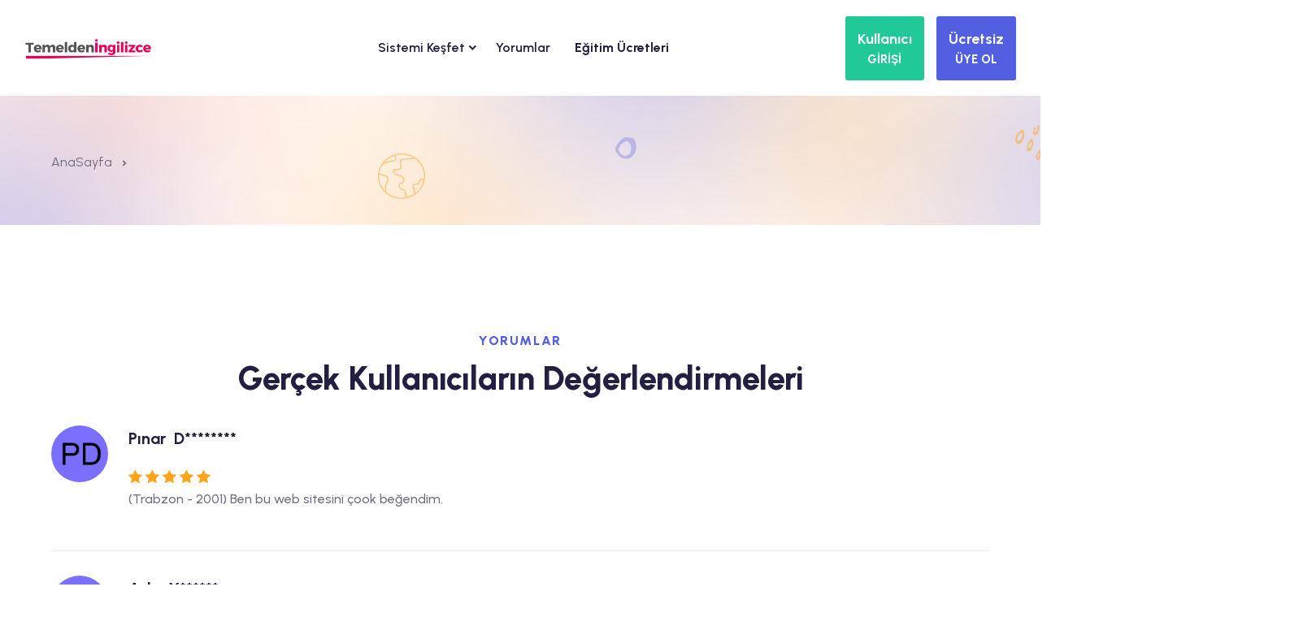

--- FILE ---
content_type: text/html
request_url: http://www.temeldeningilizce.com/ingilizce-hazirlik-sistemi-kullanici-gorusleri/30
body_size: 12900
content:


<!DOCTYPE html>
<html lang="en">
<head>
<meta charset="UTF-8">
<meta name="viewport" content="width=device-width, initial-scale=1, shrink-to-fit=no">
<meta name="description" content="">
<meta name="keywords" content="">
<title></title>
<meta name="google-adsense-account" content="ca-pub-5247591355722319">
<link rel="alternate"  media="only screen and (max-width: 640px)" href="http://www.temeldeningilizce.com/ingilizce-hazirlik-sistemi-kullanici-gorusleri/30">

<meta name="geo.placename" content="Ankara, Türkiye">
<meta name="geo.position" content="39.9190571;32.8614627">
<meta name="geo.region" content="TR-Ankara">
<meta name="ICBM" content="39.9190571, 32.8614627">
<link rel="schema.DC" href="http://purl.org/DC/elements/1.0/">
<meta name="DC.Title" content="">
<meta name="DC.Creator" content="UzmanDil.com">
<meta name="DC.Type" content="software">
<meta name="DC.Date" content="22.01.2026">
<meta name="DC.Format" content="text/html">
<meta name="DC.Language" content="tr">
<meta name="apple-itunes-app" content="app-id=1541489160">
<meta name="google-play-app" content="app-id=com.temeldeningilizce.m2">
<meta property="og:title" content=" - Temeldeningilizce.com"/>
<meta property="og:type" content="article"/>
<meta property="og:image" content="https://theme.uzmandil.com/all/images/cover/ti_facebook.jpg"/>
<meta property="og:url" content=""/>
<meta property="og:site_name" content="Temeldeningilizce.com">
<meta property="og:description" content=""/>
<meta property="fb:app_id" content="1546299955692822"/>
<meta property="og:image:alt" content="Temeldeningilizce.com"/>
<meta name="twitter:card" content="summary">
<meta name="twitter:creator" content="@uzmandil">
<meta name="twitter:site" content="@uzmandil">
<meta name="twitter:title" content=" - Temeldeningilizce.com">
<meta name="twitter:description" content="">
<meta name="twitter:image" content="https://theme.uzmandil.com/all/images/cover/ti_twitter.jpg">
<link rel="icon" type="image/x-icon" href="https://theme.uzmandil.com/all/fav/Ti/favicon.ico" />
<link rel="apple-touch-icon" sizes="57x57" href="https://theme.uzmandil.com/all/fav/Ti/apple-icon-57x57.png">
<link rel="apple-touch-icon" sizes="60x60" href="https://theme.uzmandil.com/all/fav/Ti/apple-icon-60x60.png">
<link rel="apple-touch-icon" sizes="72x72" href="https://theme.uzmandil.com/all/fav/Ti/apple-icon-72x72.png">
<link rel="apple-touch-icon" sizes="76x76" href="https://theme.uzmandil.com/all/fav/Ti/apple-icon-76x76.png">
<link rel="apple-touch-icon" sizes="114x114" href="https://theme.uzmandil.com/all/fav/Ti/apple-icon-114x114.png">
<link rel="apple-touch-icon" sizes="120x120" href="https://theme.uzmandil.com/all/fav/Ti/apple-icon-120x120.png">
<link rel="apple-touch-icon" sizes="144x144" href="https://theme.uzmandil.com/all/fav/Ti/apple-icon-144x144.png">
<link rel="apple-touch-icon" sizes="152x152" href="https://theme.uzmandil.com/all/fav/Ti/apple-icon-152x152.png">
<link rel="apple-touch-icon" sizes="180x180" href="https://theme.uzmandil.com/all/fav/Ti/apple-icon-180x180.png">
<link rel="icon" type="image/png" sizes="192x192"  href="https://theme.uzmandil.com/all/fav/Ti/android-icon-192x192.png">
<link rel="icon" type="image/png" sizes="32x32" href="https://theme.uzmandil.com/all/fav/Ti/favicon-32x32.png">
<link rel="icon" type="image/png" sizes="96x96" href="https://theme.uzmandil.com/all/fav/Ti/favicon-96x96.png">
<link rel="icon" type="image/png" sizes="16x16" href="https://theme.uzmandil.com/all/fav/Ti/favicon-16x16.png">
<link rel="manifest" href="https://theme.uzmandil.com/all/fav/Ti/manifest.json">
<meta name="msapplication-TileColor" content="#ffffff">
<meta name="msapplication-TileImage" content="https://theme.uzmandil.com/all/fav/Ti/ms-icon-144x144.png">
<meta name="theme-color" content="#ffffff">

  <link rel="stylesheet" href="https://theme.uzmandil.com/all/2024/css/vendor/bootstrap.min.css">
    <link rel="stylesheet" href="https://theme.uzmandil.com/all/2024/css/vendor/remixicon.css">
    <link rel="stylesheet" href="https://theme.uzmandil.com/all/2024/css/vendor/eduvibe-font.css">
    <link rel="stylesheet" href="https://theme.uzmandil.com/all/2024/css/vendor/magnifypopup.css">
    <link rel="stylesheet" href="https://theme.uzmandil.com/all/2024/css/vendor/slick.css">
    <link rel="stylesheet" href="https://theme.uzmandil.com/all/2024/css/vendor/odometer.css">
    <link rel="stylesheet" href="https://theme.uzmandil.com/all/2024/css/vendor/lightbox.css">
    <link rel="stylesheet" href="https://theme.uzmandil.com/all/2024/css/vendor/animation.css">
    <link rel="stylesheet" href="https://theme.uzmandil.com/all/2024/css/vendor/jqueru-ui-min.css">
    <link rel="stylesheet" href="https://theme.uzmandil.com/all/2024/css/style.css">

<link rel="stylesheet" href="https://theme.uzmandil.com/all/2024/css/intlTelInput.css" />
 <script src="https://theme.uzmandil.com/all/2024/js/intlTelInput.js?22.01.2026 16:12:02" type="7c2ddcaf5e0fa44f3cde01a6-text/javascript"></script>
 

<script type="7c2ddcaf5e0fa44f3cde01a6-text/javascript">
dataLayer  = [];
dataLayer.push({
"userID" :  "", 
"userType" :  "",  
"userPage" :  "ingilizce-hazirlik-sistemi-kullanici-gorusleri",
"userName" :  "",

});
</script>
<script type="7c2ddcaf5e0fa44f3cde01a6-text/javascript">(function(w,d,s,l,i){w[l]=w[l]||[];w[l].push({'gtm.start':
new Date().getTime(),event:'gtm.js'});var f=d.getElementsByTagName(s)[0],
j=d.createElement(s),dl=l!='dataLayer'?'&l='+l:'';j.async=true;j.src=
'https://www.googletagmanager.com/gtm.js?id='+i+dl;f.parentNode.insertBefore(j,f);
})(window,document,'script','dataLayer','GTM-NVQP8VH');</script>
<!-- End Google Tag Manager -->


<script type="7c2ddcaf5e0fa44f3cde01a6-text/javascript"> 

    var url = "https://www.temeldeningilizce.com/wp.js";
    var s = document.createElement('script');
    s.type = 'text/javascript';
    s.async = true;
    s.src = url;
    var options = {
  "enabled":true,
  "chatButtonSetting":{
      "backgroundColor":"#4dc247",
      "ctaText":"Whatsapp Destek (online)",
      "borderRadius":"25",
      "marginLeft":"0",
      "marginBottom":"50",
      "marginRight":"50",
      "position":"right"
  },
  "brandSetting":{
      "brandName":"Eğitim Danışmanı. ",
      "siteadi":"[Temeldeningilizce]",
      "brandSubTitle":"Çevrimiçi (online)",
      "brandImg":"https://theme.uzmandil.com/all//images/uzmandil-icon.png",
      "welcomeText":"Merhaba !\n<b>Whatsapp Destek</b> birimine hoş geldiniz\nSize nasıl yardımcı olabilirim?",
      "messageText":"[Temeldeningilizce] Merhaba, bir sorum var, yardımcı olur musunuz?",
      "backgroundColor":"#0a5f54",
      "ctaText":"Sohbete Başla",
      "borderRadius":"25",
      "autoShow":false,
      "phoneNumber":"+905468550715"
  }
};
    s.onload = function() {
        CreateWhatsappChatWidget(options);
    };
    var x = document.getElementsByTagName('script')[0];
    x.parentNode.insertBefore(s, x);
 </script> 
  
<style>
    .blog-pagination-list:after{
background-image: none !important;
}
</style>
</head>

<body>

  <!-- preloader end -->



    <div class="main-wrapper">
        <style type="text/css">

#otp-form {
  width: 100%;
  display: flex;

  align-items: center;
  justify-content: center;
}
#otp-form input {
  border: none;
  background-color: #121517;
  color: white;
  font-size: 32px;
  text-align: center;
  padding: 10px;
  width: 100%;
  max-width: 70px;
  height: 70px;
  border-radius: 4px;
  outline: 2px solid rgb(66, 66, 66);
}
#otp-form input:focus-visible {
  outline: 2px solid royalblue;
}
#otp-form input.filled {
  outline: 2px solid rgb(7, 192, 99);
}


</style>

<header class="edu-header  header-sticky  header-style-2 header-default" style="padding-top: 0px;">
   
            <div class="row align-items-center">
                <div class="col-lg-2 col-xl-2 col-md-6 col-6">
                    <div class="logo">
                        <a href="https://www.temeldeningilizce.com/">
                            <img class="logo-light" src="https://theme.uzmandil.com/all/images/logosvg/ti_logo.svg" alt="Temeldeningilizce.com">
                        </a>
                    </div>
                </div>
                <div class="col-lg-8 d-none d-xl-block">
                    <nav class="mainmenu-nav d-none d-lg-block">
                        <ul class="mainmenu">
                          


   <li class="has-droupdown"><a href="/temel-ingilizce-egitimi">Sistemi Keşfet <i class="icon-chevron-right text-13 ml-10"></i></a>

                     
        <ul class="submenu" style="min-width: 350px;">
 

                          
<li ><a href="/temel-ingilizce-egitimi" >Temel İngilizce (Genel İngilizce) Eğitimi</a></li>

<li ><a href="/kisiye-ozel-sanal-zeka-sistemi" >Kişiye Özel Sanal Zeka Sistemi</a></li>

<li ><a href="/her-asamada-istatistik-takibi" >Her Aşamada İstatistik Takibi</a></li>

<li ><a href="/7-24-calisma-imkani" >7/24 Çalışma İmkanı</a></li>

<li ><a href="/zamani-etkili-kullanma" >Zamanı Etkili Kullanma</a></li>

<li ><a href="/gorsel-ve-isitsel-kelime-egitimi" >Görsel ve İşitsel Kelime Eğitimi</a></li>
 

                            </ul>
  



<li><a href="/ingilizce-hazirlik-sistemi-kullanici-gorusleri" style="padding-left: 15px;padding-right: 15px;" >Yorumlar</a></li>




<li><a href="/ingilizce-hazirlik-setleri" style="padding-left: 15px;padding-right: 15px;" ><b>Eğitim Ücretleri</b></a></li>


 
                            
                           
                        </ul>
                    </nav>
                </div>
                <div class="col-lg-2 col-xl-2 col-md-6 col-6">
                    <div class="header-right d-flex justify-content-end">
                              
                        
                        <div class="header-menu-bar">
                      
                            <div class="quote-icon quote-user d-none d-md-block ml--15 ml_sm--5">
      
                                 <button class="header-button btn btn-lg text-white fw-bold" style="background:#20c997;padding: 14px;" data-bs-toggle="modal" data-bs-target="#login_panel" data-bs-whatever="@login_panel">
                                      <span style="font-size:18px">Kullanıcı</span><br/>
    <span style="font-size:15px">GİRİŞİ</span>
</button>
    



                            </div>
                             <div class="quote-icon quote-user d-none d-md-block ml--15 ml_sm--5">
                                 

                                  <button class="header-button btn btn-lg text-white fw-bold  P-10" style="background:#525FE1;padding: 14px;" data-bs-toggle="modal" data-bs-target="#register_panel" data-bs-whatever="@register_panel">
                                      <span style="font-size:18px">Ücretsiz</span><br/>
    <span style="font-size:15px">ÜYE OL</span>


</button>
   
                            </div>
                            <div class="quote-icon quote-user d-block d-md-none ml--15 ml_sm--5">
                                 
                                    <a class="white-box-icon" href="#"   data-bs-toggle="modal" data-bs-target="#login_panel" data-bs-whatever="@login_panel"><i class="ri-login-box-line"></i></a>

                                     
                            </div>
                              <div class="quote-icon quote-user d-block d-md-none ml--15 ml_sm--5">
                               
                                  
                                <a class="white-box-icon" href="#" data-bs-toggle="modal" data-bs-target="#register_panel" data-bs-whatever="@register_panel"><i class="ri-user-line"></i></a>

                                     
                            </div>
                        </div>

                        <div class="mobile-menu-bar ml--15 ml_sm--5 d-block d-xl-none">
                            <div class="hamberger">
                                <button class="white-box-icon hamberger-button header-menu">
                                    <i class="ri-menu-line"></i>
                                </button>
                            </div>
                        </div>
                    </div>
                </div>
            </div>
        </header>
        <div class="popup-mobile-menu">
            <div class="inner">
                <div class="header-top">
                    <div class="logo">
                        <a href="https://www.temeldeningilizce.com/">
                            <img src="https://theme.uzmandil.com/all/images/logosvg/ti_logo.svg" alt="Temeldeningilizce.com">
                        </a>
                    </div>
                    <div class="close-menu">
                        <button class="close-button" id="CloseMainMenu">
                            <i class="ri-close-line"></i>
                        </button>
                    </div>
                </div>
                <ul class="mainmenu">
                    


   <li class="has-droupdown"><a href="/temel-ingilizce-egitimi">Sistemi Keşfet <i class="icon-chevron-right text-13 ml-10"></i></a>

                     
        <ul class="submenu" style="min-width: 350px;">
 

                          
<li ><a href="/temel-ingilizce-egitimi">Temel İngilizce (Genel İngilizce) Eğitimi</a></li>

<li ><a href="/kisiye-ozel-sanal-zeka-sistemi">Kişiye Özel Sanal Zeka Sistemi</a></li>

<li ><a href="/her-asamada-istatistik-takibi">Her Aşamada İstatistik Takibi</a></li>

<li ><a href="/7-24-calisma-imkani">7/24 Çalışma İmkanı</a></li>

<li ><a href="/zamani-etkili-kullanma">Zamanı Etkili Kullanma</a></li>

<li ><a href="/gorsel-ve-isitsel-kelime-egitimi">Görsel ve İşitsel Kelime Eğitimi</a></li>
 

                            </ul>
  



<li ><a href="/ingilizce-hazirlik-sistemi-kullanici-gorusleri">Yorumlar</a></li>




<li ><a href="/ingilizce-hazirlik-setleri"><b>Eğitim Ücretleri</b></a></li>


 
<li ><a href="#" data-bs-toggle="modal" data-bs-target="#register_panel" data-bs-whatever="@register_panel" onclick="if (!window.__cfRLUnblockHandlers) return false; CloseMainMenu();" data-cf-modified-7c2ddcaf5e0fa44f3cde01a6-=""><i class="icon-Double-arrow"></i> Ücretsiz Üye Ol</a></li>
<li><a href="#" data-bs-toggle="modal" data-bs-target="#login_panel" data-bs-whatever="@login_panel" onclick="if (!window.__cfRLUnblockHandlers) return false; CloseMainMenu();" data-cf-modified-7c2ddcaf5e0fa44f3cde01a6-=""><i class="icon-Double-arrow"></i> Kullanıcı Girişi</a></li>
<li><a href="#" data-bs-toggle="modal" data-bs-target="#forgot_panel" data-bs-whatever="@forgot_panel" onclick="if (!window.__cfRLUnblockHandlers) return false; CloseMainMenu();" data-cf-modified-7c2ddcaf5e0fa44f3cde01a6-=""><i class="icon-Double-arrow"></i> Şifremi Unuttum</a></li>
                   
                </ul>
            </div>
        </div>




<div class="modal fade" id="register_panel" tabindex="-1" aria-labelledby="exampleModalLabel" aria-hidden="true">

   <div class="modal-dialog modal-lg">
                  <div class="modal-content">
                    <div class="modal-header" style="background:#525FE1;">
                      <h5 class="modal-title text-white" >Yeni Üyelik Formu</h5>
                      <button type="button" class="btn-close bg-white" data-bs-dismiss="modal" aria-label="Close"></button>
                    </div>
                    <div class="modal-body">

                         <div class="container">
      
                        <div class="checkout-page-style">
                            <form class="checkout-form"  method="post" action="/ucretsiz-uye-ol-sistemi-dene" target="UzmanDil">
<div id="WarnUser"></div>
 <input name="NewUser" type="hidden" id="NewUser" value="OK" />  
    <input name="pLoc" type="hidden" id="pLoc" value="" />  
    <input name="fLoc" type="hidden" id="fLoc" value="" />                            

<input type="hidden" name="uid" id="uid" class="form-control"  value="" > 

<div class="row  mt-4">


            <div class="col-lg-6">

        <label class="control-label">Adınız</label>
<input type="text" name="Name" id="Name"  placeholder="Lütfen adınızı giriniz" value="" tabindex="1" maxlength="35" >
                </div>

  <div class="col-lg-6">
<label >Soyadınız</label>
<input type="text" name="SurName" id="SurName"  placeholder="Lütfen soyadınızı giriniz" value="" tabindex="1" maxlength="35" >

                </div>
                   </div>

                      <div class="row mt-4">
                  <div class="col-md-12 ">

                    <label >E-postanız</label>
<input type="text" name="Email" id="Email"  placeholder="Lütfen e-postanızı giriniz" value="" tabindex="1" maxlength="35" >

                </div>
                </div>
               <div class="row mt-4">


            <div class="col-lg-6">
<label >Kullanıcı adınız</label>
<input type="text" name="UserName" id="UserName"  placeholder="Lütfen bir kullanıcı adı belirleyiniz" value="" tabindex="1" maxlength="16" >
                </div>
                    <div class="col-lg-6">

                     <label >Şifreniz</label>
<input type="password" name="PassWord" id="PassWord"  placeholder="Lütfen bir şifre belirleyiniz" value="" tabindex="1" maxlength="16" autocomplete="on" >

                </div>
                 </div>

                 
                   <div class="row mt-4">
                     <div class="col-lg-6">

                      <label >Güvenlik Kodu</label>          
     <input name="SecureCode" type="text" id="Security" placeholder="Kodu giriniz" tabindex="1" maxlength="5" >

                </div>

                        <div class="col-lg-6 pt-2">
                                     <div class="row  mt-4">
                             <div class="col-lg-8 mt-4 ps-5">
                      <iframe  src="/2024/ShowSecurityCode2.asp" id="SecrityCode"  name="SecrityCode" width="155" height="40" scrolling="No" frameborder="0"></iframe>
 </div><div class="col-lg-4  text-right  mt-4"><a href="/2024/ShowSecurityCode2.asp" style="margin-bottom:30px;margin-left:15px;" target="SecrityCode" class="fs-4"><i class="ri-refresh-line"></i> Yenile</a>
                </div>
                  </div>
                         </div>
                          </div>
 

         <div class="row mt-4">
             <div class="col-lg-6 fs-5">Üye Ol düğmesine tıklayarak <a href="/kullanim-sozlesmesi" class="text-warning" target="_blank">Kullanım Sözleşmesi</a>'ni okumuş ve kabul etmiş olursun. <br>  
            
                                            <input id="Campaigns" checked="checked" name="Campaigns" type="checkbox" value="true">
                                            <label for="Campaigns" class="fs-5">Kampanyalardan haberdar olmak istiyorum.</label>
                                   
                                         </div>
                     <div class="col-lg-6">
 <input name="Kaydet" type="hidden" id="Kaydet" value="Ok" />
  
                                <button type="submit" id="LoadShow" onClick="if (!window.__cfRLUnblockHandlers) return false; $('#WarnUser').html('');$('#LoadHide').show();$('#LoadShow').hide();" class="edu-btn  w-100" data-cf-modified-7c2ddcaf5e0fa44f3cde01a6-="">Üye Ol ve Çalışmaya Başla</button>

                </div>
                   </div>

                



            </form>
                 </div>
                      </div>


                            
       
<div class="btn-group  mt-4" role="group" style="width:100%;" >

<button class="btn btn-lg text-white bg-danger w-100  fs-4 fw-bold mt-2" onClick="if (!window.__cfRLUnblockHandlers) return false; AutoLoginer('google');" type="button" data-cf-modified-7c2ddcaf5e0fa44f3cde01a6-=""><i class="ri-google-fill"></i> Google ile giriş yap</button>

<button class="btn btn-lg text-white bg-dark w-100 fs-4 fw-bold mt-2" onClick="if (!window.__cfRLUnblockHandlers) return false; AutoLoginer('apple');" type="button" data-cf-modified-7c2ddcaf5e0fa44f3cde01a6-=""><i class="ri-apple-fill"></i> Apple ID ile giriş yap</button>

            </div>
            
                         </div>
                  
                  </div>
                </div>
              </div>

              <div class="modal fade" id="forgot_panel" tabindex="-1" aria-labelledby="exampleModalLabel" aria-hidden="true">
                <div class="modal-dialog">
                  <div class="modal-content">
                    <div class="modal-header" style="background:#FFA41B;">
                      <h5 class="modal-title text-white" >Şifre Hatırlatma</h5>
                      <button type="button" class="btn-close bg-white" data-bs-dismiss="modal" aria-label="Close"></button>
                    </div>
                    <div class="modal-body">    
    
       <div class="container">
      
                        <div class="checkout-page-style">
                            <form class="checkout-form"  method="post" action="/Sifremi-Unuttum" target="UzmanDil" name="login_panel">
<div id="WarnPass"></div>
                                <div class="input-box mb--20">
                                        <label class="text-secondary">Kullanıcı Adı veya E-posta Giriniz</label>
                                    <input type="text" id="email" name="email" placeholder="Kullanıcı Adı veya E-posta Giriniz">
                                </div>

                          
                         
 <input name="Kaydet" type="hidden" id="Kaydet" value="Ok" />
                             <button type="submit" id="login" name="submit_button" onClick="if (!window.__cfRLUnblockHandlers) return false; $('#WarnPass').html('');" class="edu-btn btn-shade w-100" data-cf-modified-7c2ddcaf5e0fa44f3cde01a6-="">Şifremi E-posta Adresime Gönder</button>
                            </form>
                   
                </div>
            </div>
    
         
<div class="col-md-12 mt-4">
<a  href="#" data-bs-dismiss="modal"  data-bs-toggle="modal" data-bs-target="#login_panel" >Kullanıcı Girişi</a> | <a href="#" data-bs-dismiss="modal"  data-bs-toggle="modal" data-bs-target="#register_panel" class="freeuserbutton"  >Ücretsiz Üye Ol</a>
</div>


<div class="col-md-12">
<button class="btn btn-lg text-white bg-danger w-100  fs-4 fw-bold mt-4" onClick="if (!window.__cfRLUnblockHandlers) return false; AutoLoginer('google');" type="button" data-cf-modified-7c2ddcaf5e0fa44f3cde01a6-=""><i class="ri-google-fill"></i> Google ile giriş yap</button>
</div>

<div class="col-md-12">
<button class="btn btn-lg text-white bg-dark w-100 fs-4 fw-bold mt-2" onClick="if (!window.__cfRLUnblockHandlers) return false; AutoLoginer('apple');" type="button" data-cf-modified-7c2ddcaf5e0fa44f3cde01a6-=""><i class="ri-apple-fill"></i> Apple ID ile giriş yap</button>
</div>



           </div>
                  
                  </div>
                </div>
              </div>



              <div class="modal fade" id="login_panel" tabindex="-1" aria-labelledby="exampleModalLabel" aria-hidden="true">
                <div class="modal-dialog">
                  <div class="modal-content">
                    <div class="modal-header" style="background:#20c997;">
                      <h5 class="modal-title text-white" >Kullanıcı Girişi</h5>
                      <button type="button" class="btn-close bg-white" data-bs-dismiss="modal" aria-label="Close"></button>
                    </div>
                    <div class="modal-body">
                        <div class="container">
      
                        <div class="checkout-page-style">
                            <form class="checkout-form"  method="post" action="/Login" target="UzmanDil" name="login_panel">

                                <div class="input-box mb--20">
                                        <label class="text-secondary">Kullanıcı adı/E-posta</label>
                                    <input type="text"  name="UserName" placeholder="Kullanıcı adı/E-posta" autocomplete="on">
                                </div>

                                <div class="input-box mb--20">
                                    <label class="text-secondary font-weight-bold">Şifreniz</label>
                  <input type="password" name="PassWord" placeholder="Şifreniz" autocomplete="on">
                                </div>

                          
                         <div id="WarnLogin"></div>


                             <button type="submit" id="login" name="submit_button" onClick="if (!window.__cfRLUnblockHandlers) return false; $('#WarnLogin').html('');" class="edu-btn  w-100" data-cf-modified-7c2ddcaf5e0fa44f3cde01a6-="">GİRİŞ YAP</button>
                            </form>
                   
                </div>
            </div>
    

      <div class="col-md-12 mt-4">
<a href="#" data-bs-dismiss="modal"  data-bs-toggle="modal" data-bs-target="#register_panel" class="freeuserbutton"  >Ücretsiz Üye Ol</a> | <a  href="#" data-bs-dismiss="modal"  data-bs-toggle="modal" data-bs-target="#forgot_panel" >Şifremi Unuttum</a>
</div>


<div class="col-md-12">
<button class="btn btn-lg text-white bg-danger w-100  fs-4 fw-bold mt-4" onClick="if (!window.__cfRLUnblockHandlers) return false; AutoLoginer('google');" type="button" data-cf-modified-7c2ddcaf5e0fa44f3cde01a6-=""><i class="ri-google-fill"></i> Google ile giriş yap</button>
</div>

<div class="col-md-12">
<button class="btn btn-lg text-white bg-dark w-100 fs-4 fw-bold mt-2" onClick="if (!window.__cfRLUnblockHandlers) return false; AutoLoginer('apple');" type="button" data-cf-modified-7c2ddcaf5e0fa44f3cde01a6-=""><i class="ri-apple-fill"></i> Apple ID ile giriş yap</button>
</div>

                    </div>
                  
                  </div>
                </div>
              </div>
</div>
<script type="7c2ddcaf5e0fa44f3cde01a6-text/javascript">
    function CloseMainMenu() {
         document.getElementById("CloseMainMenu").click();
        // body...
    }
</script>
   
        <div class="edu-breadcrumb-area breadcrumb-style-1 ptb--60 ptb_md--40 ptb_sm--40 bg-image">
            <div class="container eduvibe-animated-shape">
                <div class="row">
                    <div class="col-lg-12">
                        <div class="breadcrumb-inner text-start">
                            <div class="page-title">
                                <h3 class="title">  </h3>
                            </div>
                            <nav class="edu-breadcrumb-nav">
                                <ol class="edu-breadcrumb d-flex justify-content-start liststyle">
                                    <li class="breadcrumb-item"><a href="https://www.temeldeningilizce.com/">AnaSayfa</a></li>
                                    <li class="separator"><i class="ri-arrow-drop-right-line"></i></li>
                                    <li class="breadcrumb-item active" aria-current="page">  </li>
                                </ol>
                            </nav>
                        </div>
                    </div>
                </div>

                <div class="shape-dot-wrapper shape-wrapper d-xl-block d-none">
                    <div class="shape-dot-wrapper shape-wrapper d-xl-block d-none">
                        <div class="shape-image shape-image-1">
                            <img src="https://theme.uzmandil.com/all/2024/images/shapes/shape-11-07.png" alt="Shape Thumb" />
                        </div>
                        <div class="shape-image shape-image-2">
                            <img src="https://theme.uzmandil.com/all/2024/images/shapes/shape-01-02.png" alt="Shape Thumb" />
                        </div>
                        <div class="shape-image shape-image-3">
                            <img src="https://theme.uzmandil.com/all/2024/images/shapes/shape-03.png" alt="Shape Thumb" />
                        </div>
                        <div class="shape-image shape-image-4">
                            <img src="https://theme.uzmandil.com/all/2024/images/shapes/shape-13-12.png" alt="Shape Thumb" />
                        </div>
                        <div class="shape-image shape-image-5">
                            <img src="https://theme.uzmandil.com/all/2024/images/shapes/shape-36.png" alt="Shape Thumb" />
                        </div>
                        <div class="shape-image shape-image-6">
                            <img src="https://theme.uzmandil.com/all/2024/images/shapes/shape-05-07.png" alt="Shape Thumb" />
                        </div>
                    </div>
                </div>
            </div>
        </div>

        

     <div class="edu-elements-area edu-section-gap bg-color-white">
            <div class="container">
                <div class="row g-5">   
                <div class="col-lg-12">
                        <div class="section-title text-center sal-animate" data-sal-delay="150" data-sal="slide-up" data-sal-duration="800">
                            <span class="pre-title">Yorumlar</span>
                            <h3 class="title">Gerçek Kullanıcıların Değerlendirmeleri</h3>
                        </div>
                    </div>                   

<div class="comment-list-wrapper">


      



     <!-- Start Single Comment  -->
                                    <div class="comment">
                                        <div class="thumbnail">
                                            <img src="https://www.temeldeningilizce.com/2021/image.php?L=PD" >
                                        </div>
                                        <div class="comment-content">
                                            <div class="comment-top">
                                                <div class="top-left">
                                                    <h6 class="title">Pınar &nbsp;D******** </h6>
                                                    <span class="date"></span>
                                                </div>
                                                <div class="rating">

                                                      
                              <i class="icon-Star"></i>
                      
                        
                              <i class="icon-Star"></i>
                      
                        
                              <i class="icon-Star"></i>
                      
                        
                              <i class="icon-Star"></i>
                      
                        
                              <i class="icon-Star"></i>
                      
                        

                                            
                                                </div>
                                            </div>
                                            <p> (Trabzon - 2001)
                                            Ben bu web sitesini çook beğendim.
                                            </p>
                                        </div>
                                    </div>
                                    <!-- End Single Comment  -->



           
                           



     <!-- Start Single Comment  -->
                                    <div class="comment">
                                        <div class="thumbnail">
                                            <img src="https://www.temeldeningilizce.com/2021/image.php?L=AY" >
                                        </div>
                                        <div class="comment-content">
                                            <div class="comment-top">
                                                <div class="top-left">
                                                    <h6 class="title">Ayla &nbsp;Y****** </h6>
                                                    <span class="date"></span>
                                                </div>
                                                <div class="rating">

                                                      
                              <i class="icon-Star"></i>
                      
                        
                              <i class="icon-Star"></i>
                      
                        
                              <i class="icon-Star"></i>
                      
                        
                              <i class="icon-Star"></i>
                      
                        
                              <i class="icon-Star"></i>
                      
                        

                                            
                                                </div>
                                            </div>
                                            <p> (İstanbul - 1980)
                                            Kelimelerin bu kadar kolay aklımda kalacağına inanmıyordum. Çok iyi bir çalışma herkesin ellerine sağlık.
                                            </p>
                                        </div>
                                    </div>
                                    <!-- End Single Comment  -->



           
                           



     <!-- Start Single Comment  -->
                                    <div class="comment">
                                        <div class="thumbnail">
                                            <img src="https://www.temeldeningilizce.com/2021/image.php?L=ŞG" >
                                        </div>
                                        <div class="comment-content">
                                            <div class="comment-top">
                                                <div class="top-left">
                                                    <h6 class="title">Şerif &nbsp;G****** </h6>
                                                    <span class="date"></span>
                                                </div>
                                                <div class="rating">

                                                      
                              <i class="icon-Star"></i>
                      
                        
                              <i class="icon-Star"></i>
                      
                        
                              <i class="icon-Star"></i>
                      
                        
                              <i class="icon-Star"></i>
                      
                        
                              <i class="icon-Star"></i>
                      
                        

                                            
                                                </div>
                                            </div>
                                            <p> (Şanlıurfa - 1975)
                                            İngilizce öğrenmede yardımcı mükemmel bir site hazırlamışınız tebrik ederim.
                                            </p>
                                        </div>
                                    </div>
                                    <!-- End Single Comment  -->



           
                           



     <!-- Start Single Comment  -->
                                    <div class="comment">
                                        <div class="thumbnail">
                                            <img src="https://www.temeldeningilizce.com/2021/image.php?L=FF" >
                                        </div>
                                        <div class="comment-content">
                                            <div class="comment-top">
                                                <div class="top-left">
                                                    <h6 class="title">Fatoşfurkan &nbsp;F****** </h6>
                                                    <span class="date"></span>
                                                </div>
                                                <div class="rating">

                                                      
                              <i class="icon-Star"></i>
                      
                        
                              <i class="icon-Star"></i>
                      
                        
                              <i class="icon-Star"></i>
                      
                        
                              <i class="icon-Star"></i>
                      
                        
                              <i class="icon-Star"></i>
                      
                        

                                            
                                                </div>
                                            </div>
                                            <p> (Ankara - 1984)
                                            Siteniz yeni haliyle daha da işlevsellik kazanmış. Emeğinize sağlık.
                                            </p>
                                        </div>
                                    </div>
                                    <!-- End Single Comment  -->



           
                           



     <!-- Start Single Comment  -->
                                    <div class="comment">
                                        <div class="thumbnail">
                                            <img src="https://www.temeldeningilizce.com/2021/image.php?L=YA" >
                                        </div>
                                        <div class="comment-content">
                                            <div class="comment-top">
                                                <div class="top-left">
                                                    <h6 class="title">Yusuf &nbsp;A****** </h6>
                                                    <span class="date"></span>
                                                </div>
                                                <div class="rating">

                                                      
                              <i class="icon-Star"></i>
                      
                        
                              <i class="icon-Star"></i>
                      
                        
                              <i class="icon-Star"></i>
                      
                        
                              <i class="icon-Star"></i>
                      
                        
                              <i class="icon-Star"></i>
                      
                        

                                            
                                                </div>
                                            </div>
                                            <p> (Afyon - 1981)
                                            Dil ögreniminin oldukca önem arz eden bir hal aldıgı günümüzde, böylesine faydalı bir siteyle tanışmam benim için mutluluk verici oldu. Emegi geçen tüm arkadaşlara teşekürlerimi sunuyorum.
                                            </p>
                                        </div>
                                    </div>
                                    <!-- End Single Comment  -->



           
                           



     <!-- Start Single Comment  -->
                                    <div class="comment">
                                        <div class="thumbnail">
                                            <img src="https://www.temeldeningilizce.com/2021/image.php?L=SA" >
                                        </div>
                                        <div class="comment-content">
                                            <div class="comment-top">
                                                <div class="top-left">
                                                    <h6 class="title">Su &nbsp;A**** </h6>
                                                    <span class="date"></span>
                                                </div>
                                                <div class="rating">

                                                      
                              <i class="icon-Star"></i>
                      
                        
                              <i class="icon-Star"></i>
                      
                        
                              <i class="icon-Star"></i>
                      
                        
                              <i class="icon-Star"></i>
                      
                        
                              <i class="icon-Star"></i>
                      
                        

                                            
                                                </div>
                                            </div>
                                            <p> (Tekirdağ - 1991)
                                            Harika bişi ya..
                                            </p>
                                        </div>
                                    </div>
                                    <!-- End Single Comment  -->



           
                           



     <!-- Start Single Comment  -->
                                    <div class="comment">
                                        <div class="thumbnail">
                                            <img src="https://www.temeldeningilizce.com/2021/image.php?L=YY" >
                                        </div>
                                        <div class="comment-content">
                                            <div class="comment-top">
                                                <div class="top-left">
                                                    <h6 class="title">Yusuf &nbsp;Y****** </h6>
                                                    <span class="date"></span>
                                                </div>
                                                <div class="rating">

                                                      
                              <i class="icon-Star"></i>
                      
                        
                              <i class="icon-Star"></i>
                      
                        
                              <i class="icon-Star"></i>
                      
                        
                              <i class="icon-Star"></i>
                      
                        
                              <i class="icon-Star"></i>
                      
                        

                                            
                                                </div>
                                            </div>
                                            <p> (İstanbul - 1968)
                                            İlk defa kullanıyorum demo progmını beğendim   başarılar diliyorum.
                                            </p>
                                        </div>
                                    </div>
                                    <!-- End Single Comment  -->



           
                           



     <!-- Start Single Comment  -->
                                    <div class="comment">
                                        <div class="thumbnail">
                                            <img src="https://www.temeldeningilizce.com/2021/image.php?L=MT" >
                                        </div>
                                        <div class="comment-content">
                                            <div class="comment-top">
                                                <div class="top-left">
                                                    <h6 class="title">Mukadder &nbsp;T****** </h6>
                                                    <span class="date"></span>
                                                </div>
                                                <div class="rating">

                                                      
                              <i class="icon-Star"></i>
                      
                        
                              <i class="icon-Star"></i>
                      
                        
                              <i class="icon-Star"></i>
                      
                        
                              <i class="icon-Star"></i>
                      
                        
                              <i class="icon-Star"></i>
                      
                        

                                            
                                                </div>
                                            </div>
                                            <p> (İstanbul - 1983)
                                            MERHABA, SÖZLÜĞÜN OLMASI ÇOK İYİ OLDU.TEŞEKKÜRLER.
                                            </p>
                                        </div>
                                    </div>
                                    <!-- End Single Comment  -->



           
                           



     <!-- Start Single Comment  -->
                                    <div class="comment">
                                        <div class="thumbnail">
                                            <img src="https://www.temeldeningilizce.com/2021/image.php?L=MÖ" >
                                        </div>
                                        <div class="comment-content">
                                            <div class="comment-top">
                                                <div class="top-left">
                                                    <h6 class="title">Murat &nbsp;Ö***** </h6>
                                                    <span class="date"></span>
                                                </div>
                                                <div class="rating">

                                                      
                              <i class="icon-Star"></i>
                      
                        
                              <i class="icon-Star"></i>
                      
                        
                              <i class="icon-Star"></i>
                      
                        
                              <i class="icon-Star"></i>
                      
                        
                              <i class="icon-Star"></i>
                      
                        

                                            
                                                </div>
                                            </div>
                                            <p> (Sakarya - 1997)
                                            Çok iyi.

                                            </p>
                                        </div>
                                    </div>
                                    <!-- End Single Comment  -->



           
                           



     <!-- Start Single Comment  -->
                                    <div class="comment">
                                        <div class="thumbnail">
                                            <img src="https://www.temeldeningilizce.com/2021/image.php?L=EÖ" >
                                        </div>
                                        <div class="comment-content">
                                            <div class="comment-top">
                                                <div class="top-left">
                                                    <h6 class="title">Eren &nbsp;Ö** </h6>
                                                    <span class="date"></span>
                                                </div>
                                                <div class="rating">

                                                      
                              <i class="icon-Star"></i>
                      
                        
                              <i class="icon-Star"></i>
                      
                        
                              <i class="icon-Star"></i>
                      
                        
                              <i class="icon-Star"></i>
                      
                        
                              <i class="icon-Star"></i>
                      
                        

                                            
                                                </div>
                                            </div>
                                            <p> (Gaziantep - 1989)
                                            Çok güzel ve başarılı bir çalısma olmuş ,çalışmalarınızın devamını dileriz.
                                            </p>
                                        </div>
                                    </div>
                                    <!-- End Single Comment  -->



           
                           



     <!-- Start Single Comment  -->
                                    <div class="comment">
                                        <div class="thumbnail">
                                            <img src="https://www.temeldeningilizce.com/2021/image.php?L=HC" >
                                        </div>
                                        <div class="comment-content">
                                            <div class="comment-top">
                                                <div class="top-left">
                                                    <h6 class="title">Hakkı &nbsp;C****** </h6>
                                                    <span class="date"></span>
                                                </div>
                                                <div class="rating">

                                                      
                              <i class="icon-Star"></i>
                      
                        
                              <i class="icon-Star"></i>
                      
                        
                              <i class="icon-Star"></i>
                      
                        
                              <i class="icon-Star"></i>
                      
                        
                              <i class="icon-Star"></i>
                      
                        

                                            
                                                </div>
                                            </div>
                                            <p> (Antalya - 1974)
                                            Çok güzel ve öğretici bir site.
                                            </p>
                                        </div>
                                    </div>
                                    <!-- End Single Comment  -->



           
                           



     <!-- Start Single Comment  -->
                                    <div class="comment">
                                        <div class="thumbnail">
                                            <img src="https://www.temeldeningilizce.com/2021/image.php?L=İK" >
                                        </div>
                                        <div class="comment-content">
                                            <div class="comment-top">
                                                <div class="top-left">
                                                    <h6 class="title">İrfan &nbsp;K****** </h6>
                                                    <span class="date"></span>
                                                </div>
                                                <div class="rating">

                                                      
                              <i class="icon-Star"></i>
                      
                        
                              <i class="icon-Star"></i>
                      
                        
                              <i class="icon-Star"></i>
                      
                        
                              <i class="icon-Star"></i>
                      
                        
                              <i class="icon-Star"></i>
                      
                        

                                            
                                                </div>
                                            </div>
                                            <p> (Sakarya - 1974)
                                            Programınızı çok beğendim iyi çalışmalar teşekkür ederim.
                                            </p>
                                        </div>
                                    </div>
                                    <!-- End Single Comment  -->



           
                           



     <!-- Start Single Comment  -->
                                    <div class="comment">
                                        <div class="thumbnail">
                                            <img src="https://www.temeldeningilizce.com/2021/image.php?L=İA" >
                                        </div>
                                        <div class="comment-content">
                                            <div class="comment-top">
                                                <div class="top-left">
                                                    <h6 class="title">İsmail &nbsp;A******* </h6>
                                                    <span class="date"></span>
                                                </div>
                                                <div class="rating">

                                                      
                              <i class="icon-Star"></i>
                      
                        
                              <i class="icon-Star"></i>
                      
                        
                              <i class="icon-Star"></i>
                      
                        
                              <i class="icon-Star"></i>
                      
                        
                              <i class="icon-Star"></i>
                      
                        

                                            
                                                </div>
                                            </div>
                                            <p> (İstanbul - 1983)
                                            Çok kullanışlı. Sıkılmadan kelimeleri öğreniyosunuz.Sadece öğrenmeyi istemek yeterli olacak.
                                            </p>
                                        </div>
                                    </div>
                                    <!-- End Single Comment  -->



           
                           



     <!-- Start Single Comment  -->
                                    <div class="comment">
                                        <div class="thumbnail">
                                            <img src="https://www.temeldeningilizce.com/2021/image.php?L=SM" >
                                        </div>
                                        <div class="comment-content">
                                            <div class="comment-top">
                                                <div class="top-left">
                                                    <h6 class="title">Selcuk &nbsp;M***** </h6>
                                                    <span class="date"></span>
                                                </div>
                                                <div class="rating">

                                                      
                              <i class="icon-Star"></i>
                      
                        
                              <i class="icon-Star"></i>
                      
                        
                              <i class="icon-Star"></i>
                      
                        
                              <i class="icon-Star"></i>
                      
                        
                              <i class="icon-Star"></i>
                      
                        

                                            
                                                </div>
                                            </div>
                                            <p> (Antalya - 1989)
                                            Sitenize henüz yeni üye oldum ve suana kadar sitenizdeki linkleri çok faydalı buldum. mutlaka denemek istiyorum.
                                            </p>
                                        </div>
                                    </div>
                                    <!-- End Single Comment  -->



           
                           



     <!-- Start Single Comment  -->
                                    <div class="comment">
                                        <div class="thumbnail">
                                            <img src="https://www.temeldeningilizce.com/2021/image.php?L=SÖ" >
                                        </div>
                                        <div class="comment-content">
                                            <div class="comment-top">
                                                <div class="top-left">
                                                    <h6 class="title">Samet &nbsp;Ö**** </h6>
                                                    <span class="date"></span>
                                                </div>
                                                <div class="rating">

                                                      
                              <i class="icon-Star"></i>
                      
                        
                              <i class="icon-Star"></i>
                      
                        
                              <i class="icon-Star"></i>
                      
                        
                              <i class="icon-Star"></i>
                      
                        
                              <i class="icon-Star"></i>
                      
                        

                                            
                                                </div>
                                            </div>
                                            <p> (Hatay - 1989)
                                            Kaliteli eğitim  konusunda bir numara etkili öğrenme için iyi bir sistem içerisinde hazırlanmıştır.emeği geçen herekese teşekkürler..
                                            </p>
                                        </div>
                                    </div>
                                    <!-- End Single Comment  -->



           
                           



     <!-- Start Single Comment  -->
                                    <div class="comment">
                                        <div class="thumbnail">
                                            <img src="https://www.temeldeningilizce.com/2021/image.php?L=EÖ" >
                                        </div>
                                        <div class="comment-content">
                                            <div class="comment-top">
                                                <div class="top-left">
                                                    <h6 class="title">Erdal &nbsp;Ö******* </h6>
                                                    <span class="date"></span>
                                                </div>
                                                <div class="rating">

                                                      
                              <i class="icon-Star"></i>
                      
                        
                              <i class="icon-Star"></i>
                      
                        
                              <i class="icon-Star"></i>
                      
                        
                              <i class="icon-Star"></i>
                      
                        
                              <i class="icon-Star"></i>
                      
                        

                                            
                                                </div>
                                            </div>
                                            <p> (Malatya - 1979)
                                            Çok başarılı teşekkürler.
                                            </p>
                                        </div>
                                    </div>
                                    <!-- End Single Comment  -->



           
                           



     <!-- Start Single Comment  -->
                                    <div class="comment">
                                        <div class="thumbnail">
                                            <img src="https://www.temeldeningilizce.com/2021/image.php?L=GY" >
                                        </div>
                                        <div class="comment-content">
                                            <div class="comment-top">
                                                <div class="top-left">
                                                    <h6 class="title">Gülizar &nbsp;Y******** </h6>
                                                    <span class="date"></span>
                                                </div>
                                                <div class="rating">

                                                      
                              <i class="icon-Star"></i>
                      
                        
                              <i class="icon-Star"></i>
                      
                        
                              <i class="icon-Star"></i>
                      
                        
                              <i class="icon-Star"></i>
                      
                        
                              <i class="icon-Star"></i>
                      
                        

                                            
                                                </div>
                                            </div>
                                            <p> (Muğla - 1977)
                                            Harika olmuş çoook teşekkür ederim. kelimeleri cümleler içinde kullanmanız çok iyi olmuş. Emeği geçen herkesin eline sağlık.
                                            </p>
                                        </div>
                                    </div>
                                    <!-- End Single Comment  -->



           
                           



     <!-- Start Single Comment  -->
                                    <div class="comment">
                                        <div class="thumbnail">
                                            <img src="https://www.temeldeningilizce.com/2021/image.php?L=JG" >
                                        </div>
                                        <div class="comment-content">
                                            <div class="comment-top">
                                                <div class="top-left">
                                                    <h6 class="title">Jülide &nbsp;G****** </h6>
                                                    <span class="date"></span>
                                                </div>
                                                <div class="rating">

                                                      
                              <i class="icon-Star"></i>
                      
                        
                              <i class="icon-Star"></i>
                      
                        
                              <i class="icon-Star"></i>
                      
                        
                              <i class="icon-Star"></i>
                      
                        
                              <i class="icon-Star"></i>
                      
                        

                                            
                                                </div>
                                            </div>
                                            <p> (İstanbul - 1981)
                                            Merhaba, Sisteme henüz dün giriş yapmama rağmen inanılmaz keyifli vakit geçiriyorum.Son derece pratik ve etkin bir şekilde kullanabileceğinizi düşünüyorum.
                                            </p>
                                        </div>
                                    </div>
                                    <!-- End Single Comment  -->



           
                           



     <!-- Start Single Comment  -->
                                    <div class="comment">
                                        <div class="thumbnail">
                                            <img src="https://www.temeldeningilizce.com/2021/image.php?L=AŞ" >
                                        </div>
                                        <div class="comment-content">
                                            <div class="comment-top">
                                                <div class="top-left">
                                                    <h6 class="title">Adnan &nbsp;Ş***** </h6>
                                                    <span class="date"></span>
                                                </div>
                                                <div class="rating">

                                                      
                              <i class="icon-Star"></i>
                      
                        
                              <i class="icon-Star"></i>
                      
                        
                              <i class="icon-Star"></i>
                      
                        
                              <i class="icon-Star"></i>
                      
                        
                              <i class="icon-Star"></i>
                      
                        

                                            
                                                </div>
                                            </div>
                                            <p> (Aydın - 1972)
                                            Siteniz kelime öğrenmek isteyenler için çok güzel hazırlanmış. Emeği geçenlere teşekkürler.... 
                                            </p>
                                        </div>
                                    </div>
                                    <!-- End Single Comment  -->



           
                           



     <!-- Start Single Comment  -->
                                    <div class="comment">
                                        <div class="thumbnail">
                                            <img src="https://www.temeldeningilizce.com/2021/image.php?L=İG" >
                                        </div>
                                        <div class="comment-content">
                                            <div class="comment-top">
                                                <div class="top-left">
                                                    <h6 class="title">İsmail &nbsp;G****** </h6>
                                                    <span class="date"></span>
                                                </div>
                                                <div class="rating">

                                                      
                              <i class="icon-Star"></i>
                      
                        
                              <i class="icon-Star"></i>
                      
                        
                              <i class="icon-Star"></i>
                      
                        
                              <i class="icon-Star"></i>
                      
                        
                              <i class="icon-Star"></i>
                      
                        

                                            
                                                </div>
                                            </div>
                                            <p> (İstanbul - 1986)
                                            Demoların hepsine baktım. Yeni çalışmalar çok çok güzel olmuş. Elinize , yüreğinize sağlık MyKelime ekibi..
                                            </p>
                                        </div>
                                    </div>
                                    <!-- End Single Comment  -->



           
                         

                          
                                </div>

                        <div class="row">
                            <div class="col-lg-12 mt--60">
                                <nav>
                                    <ul class="edu-pagination">
                                 
                                 
                                          
  <li class=""> <a  href="/ingilizce-hazirlik-sistemi-kullanici-gorusleri/1">1</a></li>



  <li class=""> <a  href="/ingilizce-hazirlik-sistemi-kullanici-gorusleri/2">2</a></li>



  <li class=""> <a  href="/ingilizce-hazirlik-sistemi-kullanici-gorusleri/3">3</a></li>



  <li class=""> <a  href="/ingilizce-hazirlik-sistemi-kullanici-gorusleri/4">4</a></li>



  <li class=""> <a  href="/ingilizce-hazirlik-sistemi-kullanici-gorusleri/5">5</a></li>



  <li class=""> <a  href="/ingilizce-hazirlik-sistemi-kullanici-gorusleri/6">6</a></li>



  <li class=""> <a  href="/ingilizce-hazirlik-sistemi-kullanici-gorusleri/7">7</a></li>



  <li class=""> <a  href="/ingilizce-hazirlik-sistemi-kullanici-gorusleri/8">8</a></li>



  <li class=""> <a  href="/ingilizce-hazirlik-sistemi-kullanici-gorusleri/9">9</a></li>



  <li class=""> <a  href="/ingilizce-hazirlik-sistemi-kullanici-gorusleri/10">10</a></li>



  <li class=""> <a  href="/ingilizce-hazirlik-sistemi-kullanici-gorusleri/11">11</a></li>



  <li class=""> <a  href="/ingilizce-hazirlik-sistemi-kullanici-gorusleri/12">12</a></li>



  <li class=""> <a  href="/ingilizce-hazirlik-sistemi-kullanici-gorusleri/13">13</a></li>



  <li class=""> <a  href="/ingilizce-hazirlik-sistemi-kullanici-gorusleri/14">14</a></li>



  <li class=""> <a  href="/ingilizce-hazirlik-sistemi-kullanici-gorusleri/15">15</a></li>



  <li class=""> <a  href="/ingilizce-hazirlik-sistemi-kullanici-gorusleri/16">16</a></li>



  <li class=""> <a  href="/ingilizce-hazirlik-sistemi-kullanici-gorusleri/17">17</a></li>



  <li class=""> <a  href="/ingilizce-hazirlik-sistemi-kullanici-gorusleri/18">18</a></li>



  <li class=""> <a  href="/ingilizce-hazirlik-sistemi-kullanici-gorusleri/19">19</a></li>



  <li class=""> <a  href="/ingilizce-hazirlik-sistemi-kullanici-gorusleri/20">20</a></li>



  <li class=""> <a  href="/ingilizce-hazirlik-sistemi-kullanici-gorusleri/21">21</a></li>



  <li class=""> <a  href="/ingilizce-hazirlik-sistemi-kullanici-gorusleri/22">22</a></li>



  <li class=""> <a  href="/ingilizce-hazirlik-sistemi-kullanici-gorusleri/23">23</a></li>



  <li class=""> <a  href="/ingilizce-hazirlik-sistemi-kullanici-gorusleri/24">24</a></li>



  <li class=""> <a  href="/ingilizce-hazirlik-sistemi-kullanici-gorusleri/25">25</a></li>



  <li class=""> <a  href="/ingilizce-hazirlik-sistemi-kullanici-gorusleri/26">26</a></li>



  <li class=""> <a  href="/ingilizce-hazirlik-sistemi-kullanici-gorusleri/27">27</a></li>



  <li class=""> <a  href="/ingilizce-hazirlik-sistemi-kullanici-gorusleri/28">28</a></li>



  <li class=""> <a  href="/ingilizce-hazirlik-sistemi-kullanici-gorusleri/29">29</a></li>



  <li class="active"> <a  href="/ingilizce-hazirlik-sistemi-kullanici-gorusleri/30">30</a></li>



  <li class=""> <a  href="/ingilizce-hazirlik-sistemi-kullanici-gorusleri/31">31</a></li>



  <li class=""> <a  href="/ingilizce-hazirlik-sistemi-kullanici-gorusleri/32">32</a></li>



  <li class=""> <a  href="/ingilizce-hazirlik-sistemi-kullanici-gorusleri/33">33</a></li>



  <li class=""> <a  href="/ingilizce-hazirlik-sistemi-kullanici-gorusleri/34">34</a></li>



  <li class=""> <a  href="/ingilizce-hazirlik-sistemi-kullanici-gorusleri/35">35</a></li>



  <li class=""> <a  href="/ingilizce-hazirlik-sistemi-kullanici-gorusleri/36">36</a></li>



  <li class=""> <a  href="/ingilizce-hazirlik-sistemi-kullanici-gorusleri/37">37</a></li>



  <li class=""> <a  href="/ingilizce-hazirlik-sistemi-kullanici-gorusleri/38">38</a></li>



  <li class=""> <a  href="/ingilizce-hazirlik-sistemi-kullanici-gorusleri/39">39</a></li>



                                     
                                    </ul>
                                </nav>
                            </div>
                        </div>
                                </div>
                                </div>
                                 </div>


       
        <!-- Start Footer Area  -->
       <!-- Start Footer Area  -->

        <footer class="eduvibe-footer-one edu-footer footer-style-default">
            <div class="footer-top" style="padding-top: 0px;">
                <div class="container eduvibe-animated-shape">
                    <div class="row g-5">
                        <div class="col-lg-3 col-md-6 col-sm-12 col-12">
                            <div class="edu-footer-widget">
                             
                                 <ul class="information-list">
                                          
                                           
                                            <li>İletişim Merkezi (09.00-22.00)</li>
                                            <li><i class="icon-phone-fill"></i><a href="tel:+903129113715">0(312) 911 37 15</a></li>
                                             <li><i class="ri-customer-service-line"></i><a href="tel:+908503026715">0(850) 302 67 15</a></li>
                                             <li><i class="ri-whatsapp-line"></i> <a href="tel:+905468550715">0(546) 855 07 15</a></li>

                                           
                                            <li><i class="icon-mail-line-2"></i><a target="_blank" href="/cdn-cgi/l/email-protection#a1c5c4d2d5c4cae1d4dbccc0cfc5c8cd8fc2cecc">destek(@)uzmandil.com</a></li>
                                              <li><i class="icon-map-pin-line"></i> Hacettepe İvedik OSB. Teknokenti 1368. Cadde No.61, 4. Kat Ofis No: 32 İvedik / ANKARA
                                            </li>
                                        </ul> 
                                    <ul class="social-share mt--40">
                                    <li><a href="https://www.instagram.com/uzmandil_egitim/"><i class="ri-instagram-line"></i></a></li>
                                    <li><a href="https://www.youtube.com/uzmandil"><i class="ri-youtube-line"></i></a></li>
                                    <li><a href="https://www.facebook.com/uzmandilegitim/"><i class="ri-facebook-fill"></i></a></li>
                                    <li><a href="https://twitter.com/uzmandil"><i class="icon-Twitter"></i></a></li>
                                </ul>
                            </div>

                        </div>

                        <div class="col-lg-3 col-md-6 col-sm-6 col-12">
                            <div class="edu-footer-widget explore-widget">
                               
                           
                                    <ul class="footer-link link-hover">
                                              
                                        <li><a href="#" data-bs-toggle="modal" data-bs-target="#register_panel" data-bs-whatever="@register_panel"><i class="icon-Double-arrow"></i> Ücretsiz Üye Ol</a></li>
                                        <li><a href="#" data-bs-toggle="modal" data-bs-target="#login_panel" data-bs-whatever="@login_panel"><i class="icon-Double-arrow"></i> Kullanıcı Girişi</a></li>
                                        <li><a href="#" data-bs-toggle="modal" data-bs-target="#forgot_panel" data-bs-whatever="@forgot_panel"><i class="icon-Double-arrow"></i> Şifremi Unuttum</a></li>

 <li><a href="/kullanim-sozlesmesi" alt="Kullanım Sözleşmesi" ><i class="icon-Double-arrow"></i> Kullanım Sözleşmesi</a></li>
  <li><a href="/gizlilik-politikasi" alt="Gizlilik Politikası" ><i class="icon-Double-arrow"></i> Gizlilik Politikası</a></li>
   <li><a href="/iletisim-bilgileri" alt="İletişim Bilgileri" ><i class="icon-Double-arrow"></i> İletişim Bilgileri</a></li>

 
                                    </ul>
                                </div>

                          
                        </div>

                        <div class="col-lg-3 col-md-6 col-sm-6 col-12">
                            <div class="edu-footer-widget quick-link-widget">
                 
 <ul class="footer-link link-hover">

         <li ><a href="/ingilizce-hazirlik-setleri" alt="Eğitim Ücretleri"   ><i class="icon-Double-arrow"></i> Eğitim Ücretleri</a> </li>
            
      <li><a href="/ingilizce-hazirlik-sistemi-kullanici-gorusleri" alt="Yorumlar (Kullanıcı Görüşleri)"   ><i class="icon-Double-arrow"></i> Yorumlar</a></li>


</ul>
                            
                            </div>
                        </div>

                        <div class="col-lg-3 col-md-6 col-sm-6 col-12">
                            <div class="edu-footer-widget">
                     <h5 class="widget-title">UzmanDil Ailesi</h5>
                              
                                    <div class="widget-information">
    
<a href="https://www.uzmaningilizce.com/" alt="UzmanIngilizce.com"   >
<img class="bg-white  p-1 m-1"  alt="UzmanIngilizce.com" src="https://theme.uzmandil.com/all/images/logosvg/uz_logo.svg" style="width: 120px;height: 36px; "  ></a>


<a href="https://www.uzmanpte.com/" alt="UzmanPTE.com"   >
<img class="bg-white  p-1 m-1"  alt="UzmanPTE.com" src="https://theme.uzmandil.com/all/images/logosvg/pt_logo.svg" style="width: 120px;height: 36px; "  ></a>


<a href="https://www.uzmanielts.com/" alt="UzmanIELTS.com"   >
<img class="bg-white  p-1 m-1"  alt="UzmanIELTS.com" src="https://theme.uzmandil.com/all/images/logosvg/ie_logo.svg" style="width: 120px;height: 36px; "  ></a>


<a href="https://www.uzmantipdil.com/" alt="UzmanTipDil.com"   >
<img class="bg-white  p-1 m-1"  alt="UzmanTipDil.com" src="https://theme.uzmandil.com/all/images/logosvg/td_logo.svg" style="width: 120px;height: 36px; "  ></a>


<a href="https://www.temeldeningilizce.com/" alt="TemeldenIngilizce.com"   >
<img class="bg-white  p-1 m-1"  alt="TemeldenIngilizce.com" src="https://theme.uzmandil.com/all/images/logosvg/ti_logo.svg" style="width: 120px;height: 36px; "  ></a>


<a href="https://www.uzmanToefl.com/" alt="UzmanTOEFL.com"   >
<img class="bg-white  p-1 m-1"  alt="UzmanTOEFL.com" src="https://theme.uzmandil.com/all/images/logosvg/tf_logo.svg" style="width: 120px;height: 36px; "  ></a>


<a href="https://www.uzmanydt.com/" alt="UzmanYDT.com"   >
<img class="bg-white  p-1 m-1"  alt="UzmanYDT.com" src="https://theme.uzmandil.com/all/images/logosvg/ly_logo.svg" style="width: 120px;height: 36px; "  ></a>


<a href="https://www.uzmanYDS.com/" alt="UzmanYDS.com"   >
<img class="bg-white  p-1 m-1"  alt="UzmanYDS.com" src="https://theme.uzmandil.com/all/images/logosvg/yd_logo.svg" style="width: 120px;height: 36px; "  ></a>


<a href="https://www.uzmanyokdil.com/" alt="UzmanYOKDIL.com"   >
<img class="bg-white  p-1 m-1"  alt="UzmanYOKDIL.com" src="https://theme.uzmandil.com/all/images/logosvg/yo_logo.svg" style="width: 120px;height: 36px; "  ></a>


<a href="https://www.uzmanenglish.com/" alt="UzmanENGLISH.com"   >
<img class="bg-white  p-1 m-1"  alt="UzmanENGLISH.com" src="https://theme.uzmandil.com/all/images/logosvg/ue_logo.svg" style="width: 120px;height: 36px; "  ></a>



                         
                                </div>
                            </div>
                        </div>
                                  
             <div class="row d-flex justify-content-center mb-5">
 Uygulamalarımız
</div>

<div class="row">
    
    <div  class="col-6 d-flex justify-content-end"><a  href="https://play.google.com/store/apps/details?id=com.temeldeningilizce.m2" alt="Android - temeldeningilizce" ><img src="https://theme.uzmandil.com/all/images/google-play-badge.png" width="200" height="59" alt="Android - temeldeningilizce"  data-toggle="tooltip" data-placement="top" title="Android Uygulamamız"></i></a></div>
      <div  class="col-6 text-align-start">
        
<a  href="https://itunes.apple.com/us/app/id1541489160?l=tr&ls=1&mt=8" alt="IOS - temeldeningilizce"  ><img src="https://theme.uzmandil.com/all/images/download-on-app-store.png" width="200" height="59" alt="IOS - temeldeningilizce" data-toggle="tooltip" data-placement="top" title="IOS Uygulamamız"></i></a>
</div>
</div>


        
                    </div>

                </div>
            </div>

            <div class="copyright-area copyright-default">
                <div class="container">
                    <div class="row">
                        <div class="col-lg-12">
                            <div class="inner text-center">
                                <p>        <a href="https://www.uzmandil.com/"><img class="logo-light" style="height: 24px;" src="https://theme.uzmandil.com/all/images/logosvg/ud_logo_footer.svg" alt="UzmanDil.com" ></a> © 2026 All rights reserved</p>
                            </div>
                        </div>
                    </div>
                </div>
            </div>
        </footer>
        <!-- End Footer Area  -->
        <script data-cfasync="false" src="/cdn-cgi/scripts/5c5dd728/cloudflare-static/email-decode.min.js"></script><script type="7c2ddcaf5e0fa44f3cde01a6-text/javascript">


function Showopt(vl) {
    

 document.getElementById("otpLogin").classList.add("d-none")
  document.getElementById("otpForm").classList.remove("d-none")
}

const form = document.querySelector("#otp-form");
const inputs = document.querySelectorAll(".otp-input");
const verifyBtn = document.querySelector("#verify-btn");

const isAllInputFilled = () => {
  return Array.from(inputs).every((item) => item.value);
};


const getOtpText = () => {
  let text = "";
  inputs.forEach((input) => {
    text += input.value;
  });
  return text;
};

const verifyOTP = () => {
  if (isAllInputFilled()) {
    const text = getOtpText();
    alert(`Your OTP is "${text}". OTP is correct`);
  }
};

const toggleFilledClass = (field) => {
  if (field.value) {
    field.classList.add("filled");
  } else {
    field.classList.remove("filled");
  }
};



form.addEventListener("input", (e) => {
  const target = e.target;
  const value = target.value;
  console.log({ target, value });
  toggleFilledClass(target);
  if (target.nextElementSibling) {
    target.nextElementSibling.focus();
  }
  verifyOTP();
});

inputs.forEach((input, currentIndex) => {
  // fill check
  toggleFilledClass(input);

  // paste event
  input.addEventListener("paste", (e) => {
    e.preventDefault();
    const text = e.clipboardData.getData("text");
    console.log(text);
    inputs.forEach((item, index) => {
      if (index >= currentIndex && text[index - currentIndex]) {
        item.focus();
        item.value = text[index - currentIndex] || "";
        toggleFilledClass(item);
        verifyOTP();
      }
    });
  });

  // backspace event
  input.addEventListener("keydown", (e) => {
    if (e.keyCode === 8) {
      e.preventDefault();
      input.value = "";
      // console.log(input.value);
      toggleFilledClass(input);
      if (input.previousElementSibling) {
        input.previousElementSibling.focus();
      }
    } else {
      if (input.value && input.nextElementSibling) {
        input.nextElementSibling.focus();
      }
    }
  });
});

verifyBtn.addEventListener("click", () => {
  verifyOTP();
});
        </script>
        <!-- End Footer Area  -->

    </div>
    <div class="rn-progress-parent">
        <svg class="rn-back-circle svg-inner" width="100%" height="100%" viewBox="-1 -1 102 102">
            <path d="M50,1 a49,49 0 0,1 0,98 a49,49 0 0,1 0,-98" />
        </svg>
    </div>

    <!-- JS
============================================ -->
    <!-- Modernizer JS -->
    <script src="https://theme.uzmandil.com/all/2024/js/vendor/modernizr.min.js" type="7c2ddcaf5e0fa44f3cde01a6-text/javascript"></script>
    <!-- jQuery JS -->
    <script src="https://theme.uzmandil.com/all/2024/js/vendor/jquery.js" type="7c2ddcaf5e0fa44f3cde01a6-text/javascript"></script>
    <script src="https://theme.uzmandil.com/all/2024/js/vendor/bootstrap.min.js" type="7c2ddcaf5e0fa44f3cde01a6-text/javascript"></script>
    <script src="https://theme.uzmandil.com/all/2024/js/vendor/sal.min.js" type="7c2ddcaf5e0fa44f3cde01a6-text/javascript"></script>
    <script src="https://theme.uzmandil.com/all/2024/js/vendor/backtotop.js" type="7c2ddcaf5e0fa44f3cde01a6-text/javascript"></script>
    <script src="https://theme.uzmandil.com/all/2024/js/vendor/magnifypopup.js" type="7c2ddcaf5e0fa44f3cde01a6-text/javascript"></script>
    <script src="https://theme.uzmandil.com/all/2024/js/vendor/slick.js" type="7c2ddcaf5e0fa44f3cde01a6-text/javascript"></script>
    <script src="https://theme.uzmandil.com/all/2024/js/vendor/countdown.js" type="7c2ddcaf5e0fa44f3cde01a6-text/javascript"></script>
    <script src="https://theme.uzmandil.com/all/2024/js/vendor/jquery-appear.js" type="7c2ddcaf5e0fa44f3cde01a6-text/javascript"></script>
    <script src="https://theme.uzmandil.com/all/2024/js/vendor/odometer.js" type="7c2ddcaf5e0fa44f3cde01a6-text/javascript"></script>
    <script src="https://theme.uzmandil.com/all/2024/js/vendor/isotop.js" type="7c2ddcaf5e0fa44f3cde01a6-text/javascript"></script>
    <script src="https://theme.uzmandil.com/all/2024/js/vendor/imageloaded.js" type="7c2ddcaf5e0fa44f3cde01a6-text/javascript"></script>
    <script src="https://theme.uzmandil.com/all/2024/js/vendor/lightbox.js" type="7c2ddcaf5e0fa44f3cde01a6-text/javascript"></script>
    <script src="https://theme.uzmandil.com/all/2024/js/vendor/wow.js" type="7c2ddcaf5e0fa44f3cde01a6-text/javascript"></script>
    <script src="https://theme.uzmandil.com/all/2024/js/vendor/paralax.min.js" type="7c2ddcaf5e0fa44f3cde01a6-text/javascript"></script>
    <script src="https://theme.uzmandil.com/all/2024/js/vendor/paralax-scroll.js" type="7c2ddcaf5e0fa44f3cde01a6-text/javascript"></script>
    <script src="https://theme.uzmandil.com/all/2024/js/vendor/jquery-ui.js" type="7c2ddcaf5e0fa44f3cde01a6-text/javascript"></script>
    <script src="https://theme.uzmandil.com/all/2024/js/vendor/tilt.jquery.min.js" type="7c2ddcaf5e0fa44f3cde01a6-text/javascript"></script>
    <!-- Main JS -->
    <script src="https://theme.uzmandil.com/all/2024/js/main.js" type="7c2ddcaf5e0fa44f3cde01a6-text/javascript"></script>









<iframe src="" id="UzmanDil" name="UzmanDil" frameborder="0" style="display:none"></iframe>
<script type="7c2ddcaf5e0fa44f3cde01a6-text/javascript">
function BuyLoginSetting(x){
if (x == 1){
$("#LoginBuyWarn").show();
$("#BuyOnay").val();
$("#BuyOnay2").val();

}
if (x == 0){
$("#LoginBuyWarn").hide();
$("#BuyOnay").val(0);
$("#BuyOnay2").val(0);
}
}

function SetWarning(id,wrn){
    $("#"+id).html(wrn);
$('#LoadHide').hide();
$('#LoadShow').show();
}
</script>
<script type="7c2ddcaf5e0fa44f3cde01a6-text/javascript" src="https://theme.uzmandil.com/all/jss/custom.js"></script>
<script type="7c2ddcaf5e0fa44f3cde01a6-text/javascript" src="https://theme.uzmandil.com/all/jss/firebase-app.js"></script>
<script type="7c2ddcaf5e0fa44f3cde01a6-text/javascript" src="https://theme.uzmandil.com/all/jss/firebase-auth.js"></script>
<script type="7c2ddcaf5e0fa44f3cde01a6-text/javascript">



 var config = {
        apiKey: "AIzaSyCbTzDYx0rOgKKSS8EGScjp6zxTsB4q2po",
    authDomain: "temeldeningilizce-com.firebaseapp.com",
    databaseURL: "https://temeldeningilizce-com.firebaseio.com",
    projectId: "temeldeningilizce-com",
    storageBucket: "temeldeningilizce-com.appspot.com",
    messagingSenderId: "50478608880",
    appId: "1:50478608880:web:8406805c36403b5438ed35",
    measurementId: "G-SS4BMF1EK9"
  };

firebase.initializeApp(config);

function AutoLoginer(Prov){
switch(Prov) {
  case "facebook":
var provider = new firebase.auth.FacebookAuthProvider();
provider.addScope('email');
    break;
  case "google":
var provider = new firebase.auth.GoogleAuthProvider();
provider.addScope('email');
    break;
  case "apple":
var provider = new firebase.auth.OAuthProvider('apple.com');
provider.addScope('email');
provider.addScope('name');
    break;
   case "twitter":
var provider = new firebase.auth.TwitterAuthProvider();

   break;
}



firebase.auth().signInWithPopup(provider).then(function(result) {
//console.log(result);
//console.log(result.user);

window.location.href = "https://www.temeldeningilizce.com/auth/?plt=1&email="+result.user.email+"&provider="+result.credential.providerId+"&firebaseAuthToken="+result.credential.idToken+"&accessToken="+result.credential.accessToken+"&uid="+result.user.uid+"&id="+result.user.uid+"&displayName="+result.user.displayName+"&site=Ti&pLoc=&fLoc=";



});
}

</script>

<!-- Google Tag Manager (noscript) -->
<noscript><iframe src="https://www.googletagmanager.com/ns.html?id=GTM-NVQP8VH"
height="0" width="0" style="display:none;visibility:hidden"></iframe></noscript>
<!-- End Google Tag Manager (noscript) -->



<script src="/cdn-cgi/scripts/7d0fa10a/cloudflare-static/rocket-loader.min.js" data-cf-settings="7c2ddcaf5e0fa44f3cde01a6-|49" defer></script><script defer src="https://static.cloudflareinsights.com/beacon.min.js/vcd15cbe7772f49c399c6a5babf22c1241717689176015" integrity="sha512-ZpsOmlRQV6y907TI0dKBHq9Md29nnaEIPlkf84rnaERnq6zvWvPUqr2ft8M1aS28oN72PdrCzSjY4U6VaAw1EQ==" data-cf-beacon='{"version":"2024.11.0","token":"76a5035096b94b2e9e298e77e11caf53","r":1,"server_timing":{"name":{"cfCacheStatus":true,"cfEdge":true,"cfExtPri":true,"cfL4":true,"cfOrigin":true,"cfSpeedBrain":true},"location_startswith":null}}' crossorigin="anonymous"></script>
</body>
</html>
